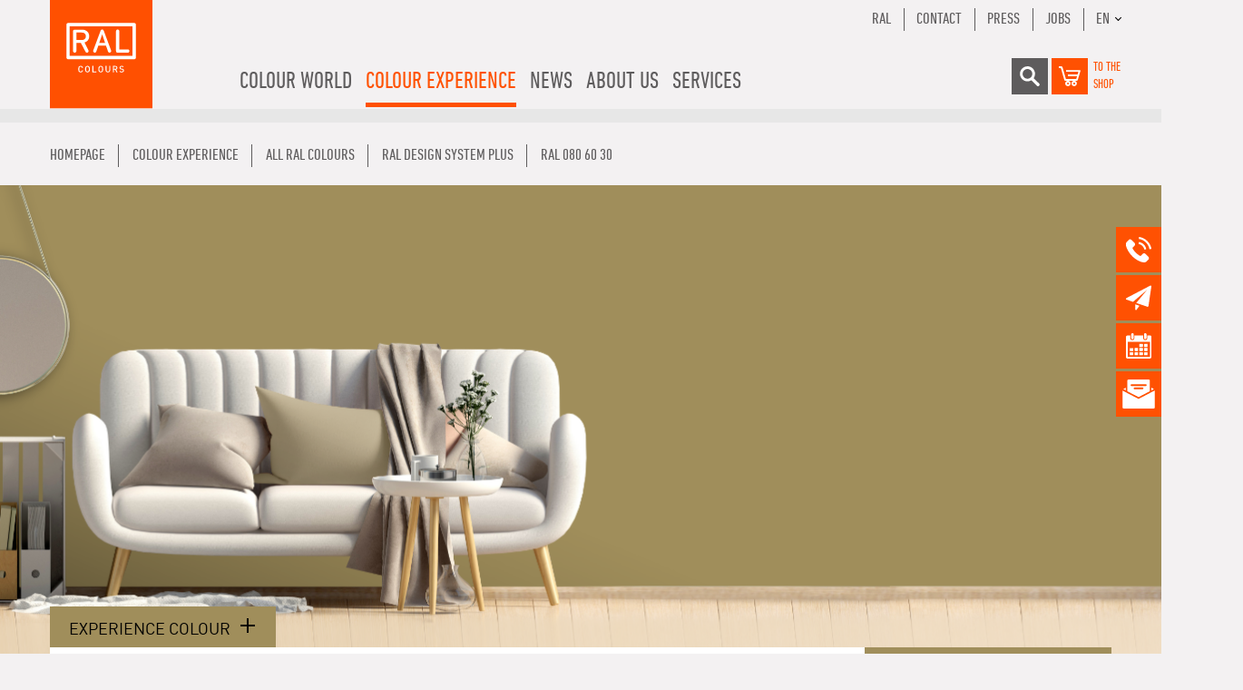

--- FILE ---
content_type: text/html; charset=utf-8
request_url: https://www.ral-farben.de/en/colour/ral-design-system-plus/ral-080-60-30/7424
body_size: 10269
content:
<!DOCTYPE html><html lang="en" class="no-js"><head id="ctl00"><link rel="canonical" href="https://www.ral-farben.de/en/colour/ral-design-system-plus/ral-080-60-30/7424"/><meta name="viewport" content="width=device-width,initial-scale=1.0, maximum-scale=1.0, user-scalable=no"/><meta name="robots" content="index,follow"/><meta name="revisit-after" content="10 days"/><meta http-equiv="X-UA-Compatible" content="IE=edge"/><meta name="generator" content="TWT Publisher"/><meta name="charset" content="utf-8"/><link rel="stylesheet" type="text/css" href="/styles/global/standard.css?tm=20251125134458"/><link id="ctl02" type="image/x-icon" href="/favicon.ico" rel="icon" /><link rel="alternate" hreflang="de" href="https://www.ral-farben.de/default"/><link rel="alternate" hreflang="x-default" href="https://www.ral-farben.de/default"/><link rel="alternate" hreflang="en" href="https://www.ral-farben.de/en/colour-details"/><link id="ctl03" rel="preload" href="/fonts/32000B_0_0.woff2" as="font" type="font/woff2" crossorigin="" /><link id="ctl04" rel="preload" href="/fonts/32000B_1_0.woff2" as="font" type="font/woff2" crossorigin="" /><link id="ctl05" rel="preload" href="/fonts/32000B_2_0.woff2" as="font" type="font/woff2" crossorigin="" /><link id="ctl06" rel="preload" href="/fonts/32000B_3_0.woff2" as="font" type="font/woff2" crossorigin="" /><link id="ctl07" rel="preload" href="/fonts/32000B_4_0.woff2" as="font" type="font/woff2" crossorigin="" /><link id="ctl08" rel="preload" href="/fonts/32000B_5_0.woff2" as="font" type="font/woff2" crossorigin="" />

<script src="/scripts/before.js"></script>

<!--<script src="https://unpkg.com/@lottiefiles/lottie-player@latest/dist/lottie-player.js"></script>--><script src="/scripts/lottie-player.js"></script>

<!-- Copyright (c) 2000-2021 etracker GmbH. All rights reserved. --><!-- This material may not be reproduced, displayed, modified or distributed --><!-- without the express prior written permission of the copyright holder. --><!-- etracker tracklet 5.0 --><script type="text/javascript">
// var et_pagename = "";
// var et_areas = "";
// var et_tval = 0;
// var et_tsale = 0;
// var et_tonr = "";
// var et_basket = "";
</script><!--<script id="_etLoader" type="text/javascript" charset="UTF-8" data-block-cookies="true" data-respect-dnt="true" data-secure-code="i9sZGE" src="//static.etracker.com/code/e.js"></script>--><script id="_etLoader" data-block-cookies="true" data-cmp-ab="1" data-respect-dnt="true" data-secure-code="i9sZGE" src="//static.etracker.com/code/e.js"></script><!-- etracker tracklet 5.0 end -->

<title>
	RAL 080 60 30  | RAL Colours
</title></head><body class="preload">

<script>if(!"gdprAppliesGlobally" in window){window.gdprAppliesGlobally=true}if(!("cmp_id" in window)||window.cmp_id<1){window.cmp_id=0}if(!("cmp_cdid" in window)){window.cmp_cdid="39003484e7cd"}if(!("cmp_params" in window)){window.cmp_params=""}if(!("cmp_host" in window)){window.cmp_host="a.delivery.consentmanager.net"}if(!("cmp_cdn" in window)){window.cmp_cdn="cdn.consentmanager.net"}if(!("cmp_proto" in window)){window.cmp_proto="https:"}if(!("cmp_codesrc" in window)){window.cmp_codesrc="1"}window.cmp_getsupportedLangs=function(){var b=["DE","EN","FR","IT","NO","DA","FI","ES","PT","RO","BG","ET","EL","GA","HR","LV","LT","MT","NL","PL","SV","SK","SL","CS","HU","RU","SR","ZH","TR","UK","AR","BS"];if("cmp_customlanguages" in window){for(var a=0;a<window.cmp_customlanguages.length;a++){b.push(window.cmp_customlanguages[a].l.toUpperCase())}}return b};window.cmp_getRTLLangs=function(){var a=["AR"];if("cmp_customlanguages" in window){for(var b=0;b<window.cmp_customlanguages.length;b++){if("r" in window.cmp_customlanguages[b]&&window.cmp_customlanguages[b].r){a.push(window.cmp_customlanguages[b].l)}}}return a};window.cmp_getlang=function(j){if(typeof(j)!="boolean"){j=true}if(j&&typeof(cmp_getlang.usedlang)=="string"&&cmp_getlang.usedlang!==""){return cmp_getlang.usedlang}var g=window.cmp_getsupportedLangs();var c=[];var f=location.hash;var e=location.search;var a="languages" in navigator?navigator.languages:[];if(f.indexOf("cmplang=")!=-1){c.push(f.substr(f.indexOf("cmplang=")+8,2).toUpperCase())}else{if(e.indexOf("cmplang=")!=-1){c.push(e.substr(e.indexOf("cmplang=")+8,2).toUpperCase())}else{if("cmp_setlang" in window&&window.cmp_setlang!=""){c.push(window.cmp_setlang.toUpperCase())}else{if(a.length>0){for(var d=0;d<a.length;d++){c.push(a[d])}}}}}if("language" in navigator){c.push(navigator.language)}if("userLanguage" in navigator){c.push(navigator.userLanguage)}var h="";for(var d=0;d<c.length;d++){var b=c[d].toUpperCase();if(g.indexOf(b)!=-1){h=b;break}if(b.indexOf("-")!=-1){b=b.substr(0,2)}if(g.indexOf(b)!=-1){h=b;break}}if(h==""&&typeof(cmp_getlang.defaultlang)=="string"&&cmp_getlang.defaultlang!==""){return cmp_getlang.defaultlang}else{if(h==""){h="EN"}}h=h.toUpperCase();return h};(function(){var u=document;var v=u.getElementsByTagName;var h=window;var o="";var b="_en";if("cmp_getlang" in h){o=h.cmp_getlang().toLowerCase();if("cmp_customlanguages" in h){for(var q=0;q<h.cmp_customlanguages.length;q++){if(h.cmp_customlanguages[q].l.toUpperCase()==o.toUpperCase()){o="en";break}}}b="_"+o}function x(i,e){var w="";i+="=";var s=i.length;var d=location;if(d.hash.indexOf(i)!=-1){w=d.hash.substr(d.hash.indexOf(i)+s,9999)}else{if(d.search.indexOf(i)!=-1){w=d.search.substr(d.search.indexOf(i)+s,9999)}else{return e}}if(w.indexOf("&")!=-1){w=w.substr(0,w.indexOf("&"))}return w}var k=("cmp_proto" in h)?h.cmp_proto:"https:";if(k!="http:"&&k!="https:"){k="https:"}var g=("cmp_ref" in h)?h.cmp_ref:location.href;var j=u.createElement("script");j.setAttribute("data-cmp-ab","1");var c=x("cmpdesign","cmp_design" in h?h.cmp_design:"");var f=x("cmpregulationkey","cmp_regulationkey" in h?h.cmp_regulationkey:"");var r=x("cmpgppkey","cmp_gppkey" in h?h.cmp_gppkey:"");var n=x("cmpatt","cmp_att" in h?h.cmp_att:"");j.src=k+"//"+h.cmp_host+"/delivery/cmp.php?"+("cmp_id" in h&&h.cmp_id>0?"id="+h.cmp_id:"")+("cmp_cdid" in h?"&cdid="+h.cmp_cdid:"")+"&h="+encodeURIComponent(g)+(c!=""?"&cmpdesign="+encodeURIComponent(c):"")+(f!=""?"&cmpregulationkey="+encodeURIComponent(f):"")+(r!=""?"&cmpgppkey="+encodeURIComponent(r):"")+(n!=""?"&cmpatt="+encodeURIComponent(n):"")+("cmp_params" in h?"&"+h.cmp_params:"")+(u.cookie.length>0?"&__cmpfcc=1":"")+"&l="+o.toLowerCase()+"&o="+(new Date()).getTime();j.type="text/javascript";j.async=true;if(u.currentScript&&u.currentScript.parentElement){u.currentScript.parentElement.appendChild(j)}else{if(u.body){u.body.appendChild(j)}else{var t=v("body");if(t.length==0){t=v("div")}if(t.length==0){t=v("span")}if(t.length==0){t=v("ins")}if(t.length==0){t=v("script")}if(t.length==0){t=v("head")}if(t.length>0){t[0].appendChild(j)}}}var m="js";var p=x("cmpdebugunminimized","cmpdebugunminimized" in h?h.cmpdebugunminimized:0)>0?"":".min";var a=x("cmpdebugcoverage","cmp_debugcoverage" in h?h.cmp_debugcoverage:"");if(a=="1"){m="instrumented";p=""}var j=u.createElement("script");j.src=k+"//"+h.cmp_cdn+"/delivery/"+m+"/cmp"+b+p+".js";j.type="text/javascript";j.setAttribute("data-cmp-ab","1");j.async=true;if(u.currentScript&&u.currentScript.parentElement){u.currentScript.parentElement.appendChild(j)}else{if(u.body){u.body.appendChild(j)}else{var t=v("body");if(t.length==0){t=v("div")}if(t.length==0){t=v("span")}if(t.length==0){t=v("ins")}if(t.length==0){t=v("script")}if(t.length==0){t=v("head")}if(t.length>0){t[0].appendChild(j)}}}})();window.cmp_addFrame=function(b){if(!window.frames[b]){if(document.body){var a=document.createElement("iframe");a.style.cssText="display:none";if("cmp_cdn" in window&&"cmp_ultrablocking" in window&&window.cmp_ultrablocking>0){a.src="//"+window.cmp_cdn+"/delivery/empty.html"}a.name=b;a.setAttribute("title","Intentionally hidden, please ignore");a.setAttribute("role","none");a.setAttribute("tabindex","-1");document.body.appendChild(a)}else{window.setTimeout(window.cmp_addFrame,10,b)}}};window.cmp_rc=function(h){var b=document.cookie;var f="";var d=0;while(b!=""&&d<100){d++;while(b.substr(0,1)==" "){b=b.substr(1,b.length)}var g=b.substring(0,b.indexOf("="));if(b.indexOf(";")!=-1){var c=b.substring(b.indexOf("=")+1,b.indexOf(";"))}else{var c=b.substr(b.indexOf("=")+1,b.length)}if(h==g){f=c}var e=b.indexOf(";")+1;if(e==0){e=b.length}b=b.substring(e,b.length)}return(f)};window.cmp_stub=function(){var a=arguments;__cmp.a=__cmp.a||[];if(!a.length){return __cmp.a}else{if(a[0]==="ping"){if(a[1]===2){a[2]({gdprApplies:gdprAppliesGlobally,cmpLoaded:false,cmpStatus:"stub",displayStatus:"hidden",apiVersion:"2.2",cmpId:31},true)}else{a[2](false,true)}}else{if(a[0]==="getUSPData"){a[2]({version:1,uspString:window.cmp_rc("")},true)}else{if(a[0]==="getTCData"){__cmp.a.push([].slice.apply(a))}else{if(a[0]==="addEventListener"||a[0]==="removeEventListener"){__cmp.a.push([].slice.apply(a))}else{if(a.length==4&&a[3]===false){a[2]({},false)}else{__cmp.a.push([].slice.apply(a))}}}}}}};window.cmp_gpp_ping=function(){return{gppVersion:"1.0",cmpStatus:"stub",cmpDisplayStatus:"hidden",supportedAPIs:["tcfca","usnat","usca","usva","usco","usut","usct"],cmpId:31}};window.cmp_gppstub=function(){var a=arguments;__gpp.q=__gpp.q||[];if(!a.length){return __gpp.q}var g=a[0];var f=a.length>1?a[1]:null;var e=a.length>2?a[2]:null;if(g==="ping"){return window.cmp_gpp_ping()}else{if(g==="addEventListener"){__gpp.e=__gpp.e||[];if(!("lastId" in __gpp)){__gpp.lastId=0}__gpp.lastId++;var c=__gpp.lastId;__gpp.e.push({id:c,callback:f});return{eventName:"listenerRegistered",listenerId:c,data:true,pingData:window.cmp_gpp_ping()}}else{if(g==="removeEventListener"){var h=false;__gpp.e=__gpp.e||[];for(var d=0;d<__gpp.e.length;d++){if(__gpp.e[d].id==e){__gpp.e[d].splice(d,1);h=true;break}}return{eventName:"listenerRemoved",listenerId:e,data:h,pingData:window.cmp_gpp_ping()}}else{if(g==="getGPPData"){return{sectionId:3,gppVersion:1,sectionList:[],applicableSections:[0],gppString:"",pingData:window.cmp_gpp_ping()}}else{if(g==="hasSection"||g==="getSection"||g==="getField"){return null}else{__gpp.q.push([].slice.apply(a))}}}}}};window.cmp_msghandler=function(d){var a=typeof d.data==="string";try{var c=a?JSON.parse(d.data):d.data}catch(f){var c=null}if(typeof(c)==="object"&&c!==null&&"__cmpCall" in c){var b=c.__cmpCall;window.__cmp(b.command,b.parameter,function(h,g){var e={__cmpReturn:{returnValue:h,success:g,callId:b.callId}};d.source.postMessage(a?JSON.stringify(e):e,"*")})}if(typeof(c)==="object"&&c!==null&&"__uspapiCall" in c){var b=c.__uspapiCall;window.__uspapi(b.command,b.version,function(h,g){var e={__uspapiReturn:{returnValue:h,success:g,callId:b.callId}};d.source.postMessage(a?JSON.stringify(e):e,"*")})}if(typeof(c)==="object"&&c!==null&&"__tcfapiCall" in c){var b=c.__tcfapiCall;window.__tcfapi(b.command,b.version,function(h,g){var e={__tcfapiReturn:{returnValue:h,success:g,callId:b.callId}};d.source.postMessage(a?JSON.stringify(e):e,"*")},b.parameter)}if(typeof(c)==="object"&&c!==null&&"__gppCall" in c){var b=c.__gppCall;window.__gpp(b.command,function(h,g){var e={__gppReturn:{returnValue:h,success:g,callId:b.callId}};d.source.postMessage(a?JSON.stringify(e):e,"*")},"parameter" in b?b.parameter:null,"version" in b?b.version:1)}};window.cmp_setStub=function(a){if(!(a in window)||(typeof(window[a])!=="function"&&typeof(window[a])!=="object"&&(typeof(window[a])==="undefined"||window[a]!==null))){window[a]=window.cmp_stub;window[a].msgHandler=window.cmp_msghandler;window.addEventListener("message",window.cmp_msghandler,false)}};window.cmp_setGppStub=function(a){if(!(a in window)||(typeof(window[a])!=="function"&&typeof(window[a])!=="object"&&(typeof(window[a])==="undefined"||window[a]!==null))){window[a]=window.cmp_gppstub;window[a].msgHandler=window.cmp_msghandler;window.addEventListener("message",window.cmp_msghandler,false)}};window.cmp_addFrame("__cmpLocator");if(!("cmp_disableusp" in window)||!window.cmp_disableusp){window.cmp_addFrame("__uspapiLocator")}if(!("cmp_disabletcf" in window)||!window.cmp_disabletcf){window.cmp_addFrame("__tcfapiLocator")}if(!("cmp_disablegpp" in window)||!window.cmp_disablegpp){window.cmp_addFrame("__gppLocator")}window.cmp_setStub("__cmp");if(!("cmp_disabletcf" in window)||!window.cmp_disabletcf){window.cmp_setStub("__tcfapi")}if(!("cmp_disableusp" in window)||!window.cmp_disableusp){window.cmp_setStub("__uspapi")}if(!("cmp_disablegpp" in window)||!window.cmp_disablegpp){window.cmp_setGppStub("__gpp")};</script>



<form method="post" action="/en/colour/ral-design-system-plus/ral-080-60-30/7424" id="mainForm">
<div class="aspNetHidden">
<input type="hidden" name="__VIEWSTATE" id="__VIEWSTATE" value="/wEPDwUKMTAxMTczNDA2MmRkWFWkMygqIPyb8xF0ecGwPhX7PBw=" />
</div>

<div class="aspNetHidden">

	<input type="hidden" name="__VIEWSTATEGENERATOR" id="__VIEWSTATEGENERATOR" value="F5663376" />
</div>


<header>
	<div class="container">
		<div class="row">
			<div class="col flex">
				<a href="/en/"><img src="/img/system/ral-colors-logo.svg" alt="RAL Colours" class="logo" width="113" height="120"/></a>
				
				
				<ul class="menu"><li class="hasChildren"><a title="Colour world">Colour world</a><ul><li class="hasChildren"><a title="RAL DESIGN SYSTEM plus" href="/en/ral-design-system-plus">RAL DESIGN SYSTEM <i>plus</i></a><ul><li><a title="RAL D2 Colour fan" href="/en/ral-d2-colour-fan">RAL D2 Colour fan</a></li><li><a title="RAL D3 Colour toolbook" href="/en/ral-d3-colour-toolbook">RAL D3 Colour toolbook</a></li><li><a title="RAL D3 Single colour chips" href="/en/ral-d3-single-colour-chips">RAL D3 Single colour chips</a></li><li><a title="RAL D4 Colour atlas" href="/en/ral-d4-colour-atlas">RAL D4 Colour atlas</a></li><li><a title="RAL D4 Single Sheet Set" href="/en/ral-d4-single-sheet-set">RAL D4 Single Sheet Set</a></li><li><a title="RAL D4 Single sheet A4" href="/en/ral-d4-single-sheet-a4">RAL D4 Single sheet A4</a></li><li><a title="RAL D6 Design box" href="/en/ral-d6-design-box">RAL D6 Design box</a></li><li><a title="RAL D6 Single sheet A6" href="/en/ral-d6-single-sheet-a6">RAL D6 Single sheet A6</a></li><li><a title="RAL D8 Design box" href="/en/ral-d8-design-box">RAL D8 Design box</a></li><li><a title="RAL Trendbox" href="/en/ral-trendbox">RAL Trendbox</a></li><li><a title="RAL P2 Plastic colour sample set" href="/en/ral-p2-plastic-colour-sample-set">RAL P2 Plastic colour sample set</a></li><li><a title="RAL P1 + P2 Plastic colour sample set" href="/en/ral-p1-p2-plastic-colour-sample-set">RAL P1 + P2 Plastic colour sample set</a></li><li><a title="RAL P2 Plastic colour sample" href="/en/ral-p2-plastic-colour-sample">RAL P2 Plastic colour sample</a></li><li><a title="RAL Starter-Kit Design box" href="/en/ral-starter-kit-design-box">RAL Starter-Kit Design box</a></li><li><a title="RAL Supplementary set" href="/en/ral-supplementary-set">RAL Supplementary set</a></li><li><a title="Colours for Mind, Body & Soul - Bundle" href="/en/colours-for-mind-body-soul-bundle">Colours for Mind, Body & Soul - Bundle</a></li></ul></li><li class="hasChildren"><a title="RAL CLASSIC" href="/en/ral-classic">RAL CLASSIC</a><ul><li><a title="RAL K1 Colour booklet" href="/en/ral-k1-colour-booklet">RAL K1 Colour booklet</a></li><li><a title="RAL K4 Ring binder" href="/en/ral-k4-ring-binder">RAL K4 Ring binder</a></li><li><a title="RAL K4 Single sheet" href="/en/ral-k4-single-sheet">RAL K4 Single sheet</a></li><li><a title="RAL K5 semi-matt" href="/en/ral-k5-semi-matt">RAL K5 semi-matt</a></li><li><a title="RAL K5 gloss" href="/en/ral-k5-gloss">RAL K5 gloss</a></li><li><a title="RAL K6 Box" href="/en/ral-k6-box">RAL K6 Box</a></li><li><a title="RAL K6 Single sheet" href="/en/ral-k6-single-sheet-a6">RAL K6 Single sheet</a></li><li><a title="RAL K7 Colour fan" href="/en/ral-k7-colour-fan">RAL K7 Colour fan</a></li><li><a title="RAL P1 Plastic colour sample set" href="/en/ral-p1-plastic-colour-sample-set">RAL P1 Plastic colour sample set</a></li><li><a title="RAL P1 + P2 Plastic colour sample set" href="/en/ral-p1-p2-plastic-colour-sample-set">RAL P1 + P2 Plastic colour sample set</a></li><li><a title="RAL P1 Plastic colour sample" href="/en/ral-p1-plastic-colour-sample">RAL P1 Plastic colour sample</a></li><li><a title="RAL 840-HR Colour primary standard set" href="/en/ral-840-hr-colour-primary-standard-set">RAL 840-HR Colour primary standard set</a></li><li><a title="RAL 840-HR Colour primary standard card" href="/en/ral-840-hr-colour-primary-standard-card">RAL 840-HR Colour primary standard card</a></li><li><a title="RAL 841-GL Colour primary standard set" href="/en/ral-841-gl-colour-primary-standard-set">RAL 841-GL Colour primary standard set</a></li><li><a title="RAL 841-GL Colour primary standard card" href="/en/ral-841-gl-colour-primary-standard-card">RAL 841-GL Colour primary standard card</a></li><li><a title="RAL F9 Colour primary standard card" href="/en/ral-f9-colour-primary-standard-card">RAL F9 Colour primary standard card</a></li></ul></li><li class="hasChildren"><a title="RAL EFFECT" href="/en/ral-effect">RAL EFFECT</a><ul><li><a title="RAL E1 Colour primary standard set" href="/en/ral-e1-colour-primary-standard-set">RAL E1 Colour primary standard set</a></li><li><a title="RAL E1 Colour primary standard card" href="/en/ral-e1-colour-primary-standard-card">RAL E1 Colour primary standard card</a></li><li><a title="RAL E3 Colour fan" href="/en/ral-e3-colour-fan">RAL E3 Colour fan</a></li><li><a title="RAL E4 Colour fan" href="/en/ral-e4-colour-fan">RAL E4 Colour fan</a></li><li><a title="RAL E6 Single sheet A6" href="/en/ral-e6-single-sheet-a6">RAL E6 Single sheet A6</a></li></ul></li><li><a title="RAL INDIVIDUAL" href="/en/ral-individual">RAL INDIVIDUAL</a></li><li class="hasChildren"><a title="RAL DIGITAL" href="/en/ral-digital">RAL DIGITAL</a><ul><li><a title="RAL Color Reader" href="/en/ral-color-reader">RAL Color Reader</a></li><li><a title="RAL Digital Colour Library" href="/en/ral-digital-colour-library">RAL Digital Colour Library</a></li></ul></li></ul></li><li class="hasChildren selected"><a title="Colour experience">Colour experience</a><ul><li class="hasChildren"><a title="COLOUR FEELING" href="/en/colour-feeling">COLOUR FEELING</a><ul><li><a title="Trendreport" href="/en/trend-report-2027">Trendreport</a></li><li><a title="Application" href="/en/application-2027">Application</a></li><li><a title="RAL Trendbox" href="/en/ral-trendbox">RAL Trendbox</a></li><li><a title="Partner" href="/en/partner">Partner</a></li></ul></li><li class="hasChildren"><a title="References" href="/en/references">References</a><ul><li><a title="Architecture" href="/en/architecture">Architecture</a></li><li><a title="Components" href="/en/components">Components</a></li><li><a title="Corporate Design" href="/en/corporate-design">Corporate Design</a></li><li><a title="Interior Design" href="/en/interior-design">Interior Design</a></li><li><a title="Product Design" href="/en/product-design">Product Design</a></li><li><a title="Logistics and transport" href="/en/logistics-and-transport">Logistics and transport</a></li></ul></li><li><a title="COLORNETWORK" href="/en/colornetwork">COLORNETWORK</a></li><li class="selected"><a title="All RAL colours" href="/en/all-ral-colours">All RAL colours</a></li></ul></li><li class="hasChildren"><a title="News">News</a><ul><li><a title="RAL 100 years" href="/en/ral-100-years">RAL 100 years</a></li><li><a title="Press releases" href="/en/press-releases">Press releases</a></li><li><a title="Newsletter" href="/en/newsletter">Newsletter</a></li></ul></li><li class="hasChildren"><a title="About us">About us</a><ul><li><a title="Team" href="/en/team">Team</a></li><li><a title="Sales offices worldwide" href="/en/sales-offices-worldwide">Sales offices worldwide</a></li><li><a title="Memberships & Cooperations" href="/en/memberships-cooperations">Memberships & Cooperations</a></li><li><a title="RAL COLOURS Network" href="/en/ral-colours-network">RAL COLOURS Network</a></li><li><a title="History" href="/en/history">History</a></li><li><a title="Awards" href="/en/awards">Awards</a></li></ul></li><li class="hasChildren"><a title="Services">Services</a><ul><li><a title="Workshops & seminars" href="/en/workshops-seminars">Workshops & seminars</a></li><li class="hasChildren"><a title="Corporate Services" href="/en/Corporate-Services">Corporate Services</a><ul><li><a title="Corporate Colours" href="/en/Corporate-Colours">Corporate Colours</a></li><li><a title="Individual & Selection" href="/en/Individual-Selection">Individual & Selection</a></li><li><a title="authenticity check" href="/en/authenticity-check">authenticity check</a></li><li><a title="licensing" href="/en/licensing">licensing</a></li><li><a title="Colour primary standard card check" href="/en/colour-primary-cards-check">Colour primary standard card check</a></li><li><a title="colour expertise and consulting" href="/en/colour-expertise-and-consulting">colour expertise and consulting</a></li></ul></li><li><a title="Downloads" href="/en/downloads">Downloads</a></li><li><a title="FAQ" href="/en/faq">FAQ</a></li><li><a title="Videos" href="/en/videos">Videos</a></li><li><a title="Contact" href="/en/contact">Contact</a></li></ul></li></ul>
                
                	    <div class="mobile__warenkorb">
				        <a target="_blank" href="https://shop.ral-farben.de/en" alt="shopping cart" title="shopping cart">
                            <img src="/img/system/warenkorb-grau.svg" alt="Warenkorb" width="30" height="30" />
				        </a>
				        <a href="https://shop.ral-farben.de/en" class="shop_lbl">to the<br />Shop</a>
				    </div>
				
				
				<div class="mobileNav"><div class="mobilebutton"><span></span><span></span><span></span></div><div class="mobile-layer"></div><div class="mobileContent"><input type="text" id="mobile_search"/><div class="shop"><a href="https://shop.ral-farben.de/de" class="shop_lbl">zum<br/>Shop</a><a href="https://shop.ral-farben.de/de" class="icon shop"><img src="/img/system/warenkorb.svg" alt="Shop" width="30" height="30"/></a></div><ul class="mobilenav-ul mobilenav-main" data-depth="0" data-selected-id="635"><li class="mobilenav-li" data-id="634"><a class="mobilenav-a"><span>Colour world</span></a><div class="mobilenav-submenu"><svg width="5.8927mm" height="13.614mm" version="1.1" viewBox="0 0 5.8927 13.614" class="klapper" xmlns="http://www.w3.org/2000/svg"><g transform="translate(58.131 68.795)"><path d="m-57.143-56.169 3.9164-5.8189-3.9164-5.8189" fill="none" stroke="#fff" stroke-linecap="round" stroke-linejoin="round" stroke-width="1.9764"></path></g></svg></div><ul class="mobilenav-ul sub" data-depth="1"><li class="mobilenav-li" data-id="641"><a class="mobilenav-a" href="/en/ral-design-system-plus"><span>RAL DESIGN SYSTEM plus</span></a></li><li class="mobilenav-li" data-id="642"><a class="mobilenav-a" href="/en/ral-classic"><span>RAL CLASSIC</span></a></li><li class="mobilenav-li" data-id="643"><a class="mobilenav-a" href="/en/ral-effect"><span>RAL EFFECT</span></a></li><li class="mobilenav-li" data-id="644"><a class="mobilenav-a" href="/en/ral-individual"><span>RAL INDIVIDUAL</span></a></li><li class="mobilenav-li" data-id="645"><a class="mobilenav-a" href="/en/ral-digital"><span>RAL DIGITAL</span></a></li></ul></li><li data-id="635" class="mobilenav-li selected"><a class="mobilenav-a"><span>Colour experience</span></a><div class="mobilenav-submenu"><svg width="5.8927mm" height="13.614mm" version="1.1" viewBox="0 0 5.8927 13.614" class="klapper" xmlns="http://www.w3.org/2000/svg"><g transform="translate(58.131 68.795)"><path d="m-57.143-56.169 3.9164-5.8189-3.9164-5.8189" fill="none" stroke="#fff" stroke-linecap="round" stroke-linejoin="round" stroke-width="1.9764"></path></g></svg></div><ul class="mobilenav-ul sub" data-depth="1"><li class="mobilenav-li" data-id="798"><a class="mobilenav-a" href="/en/colour-feeling"><span>COLOUR FEELING</span></a></li><li class="mobilenav-li" data-id="799"><a class="mobilenav-a" href="/en/references"><span>References</span></a></li><li class="mobilenav-li" data-id="800"><a class="mobilenav-a" href="/en/colornetwork"><span>COLORNETWORK</span></a></li><li data-id="801" class="mobilenav-li selected"><a class="mobilenav-a" href="/en/all-ral-colours"><span>All RAL colours</span></a></li></ul></li><li class="mobilenav-li" data-id="636"><a class="mobilenav-a"><span>News</span></a><div class="mobilenav-submenu"><svg width="5.8927mm" height="13.614mm" version="1.1" viewBox="0 0 5.8927 13.614" class="klapper" xmlns="http://www.w3.org/2000/svg"><g transform="translate(58.131 68.795)"><path d="m-57.143-56.169 3.9164-5.8189-3.9164-5.8189" fill="none" stroke="#fff" stroke-linecap="round" stroke-linejoin="round" stroke-width="1.9764"></path></g></svg></div><ul class="mobilenav-ul sub" data-depth="1"><li class="mobilenav-li" data-id="1154"><a class="mobilenav-a" href="/en/ral-100-years"><span>RAL 100 years</span></a></li><li class="mobilenav-li" data-id="842"><a class="mobilenav-a" href="/en/press-releases"><span>Press releases</span></a></li><li class="mobilenav-li" data-id="843"><a class="mobilenav-a" href="/en/newsletter"><span>Newsletter</span></a></li></ul></li><li class="mobilenav-li" data-id="637"><a class="mobilenav-a"><span>About us</span></a><div class="mobilenav-submenu"><svg width="5.8927mm" height="13.614mm" version="1.1" viewBox="0 0 5.8927 13.614" class="klapper" xmlns="http://www.w3.org/2000/svg"><g transform="translate(58.131 68.795)"><path d="m-57.143-56.169 3.9164-5.8189-3.9164-5.8189" fill="none" stroke="#fff" stroke-linecap="round" stroke-linejoin="round" stroke-width="1.9764"></path></g></svg></div><ul class="mobilenav-ul sub" data-depth="1"><li class="mobilenav-li" data-id="851"><a class="mobilenav-a" href="/en/team"><span>Team</span></a></li><li class="mobilenav-li" data-id="852"><a class="mobilenav-a" href="/en/sales-offices-worldwide"><span>Sales offices worldwide</span></a></li><li class="mobilenav-li" data-id="853"><a class="mobilenav-a" href="/en/memberships-cooperations"><span>Memberships &amp; Cooperations</span></a></li><li class="mobilenav-li" data-id="854"><a class="mobilenav-a" href="/en/ral-colours-network"><span>RAL COLOURS Network</span></a></li><li class="mobilenav-li" data-id="855"><a class="mobilenav-a" href="/en/history"><span>History</span></a></li><li class="mobilenav-li" data-id="931"><a class="mobilenav-a" href="/en/awards"><span>Awards</span></a></li></ul></li><li class="mobilenav-li" data-id="638"><a class="mobilenav-a"><span>Services</span></a><div class="mobilenav-submenu"><svg width="5.8927mm" height="13.614mm" version="1.1" viewBox="0 0 5.8927 13.614" class="klapper" xmlns="http://www.w3.org/2000/svg"><g transform="translate(58.131 68.795)"><path d="m-57.143-56.169 3.9164-5.8189-3.9164-5.8189" fill="none" stroke="#fff" stroke-linecap="round" stroke-linejoin="round" stroke-width="1.9764"></path></g></svg></div><ul class="mobilenav-ul sub" data-depth="1"><li class="mobilenav-li" data-id="1111"><a class="mobilenav-a" href="/en/workshops-seminars"><span>Workshops &amp; seminars</span></a></li><li class="mobilenav-li" data-id="1204"><a class="mobilenav-a" href="/en/Corporate-Services"><span>Corporate Services</span></a></li><li class="mobilenav-li" data-id="748"><a class="mobilenav-a" href="/en/downloads"><span>Downloads</span></a></li><li class="mobilenav-li" data-id="749"><a class="mobilenav-a" href="/en/faq"><span>FAQ</span></a></li><li class="mobilenav-li" data-id="750"><a class="mobilenav-a" href="/en/videos"><span>Videos</span></a></li><li class="mobilenav-li" data-id="752"><a class="mobilenav-a" href="/en/contact"><span>Contact</span></a></li></ul></li><li class="mobilenav-li extra"><a class="mobilenav-a" href="/en/contact">Contact</a></li><li class="mobilenav-li extra"><a class="mobilenav-a" href="/en/imprint">Imprint</a></li><li class="mobilenav-li extra"><a class="mobilenav-a" href="/en/privacy-statement">Privacy Statement</a></li><li class="mobilenav-li extra"><div class="lang_menu"><div class="current_lang">EN</div><div class="other_lang"><a href="/" class="langSwitch">DE</a><a href="http://www.ralcolours.com.cn/" class="langSwitch" target="_blank">CN</a></div></div></li></ul></div></div>
			

				<div class="menu_right">
					<ul class="menu_extra">
						<li><a href="https://www.ral.de/en/" target="_blank">RAL</a></li><li><a href="/en/contact">Contact</a></li><li><a href="/en/press-releases">Press</a></li><li><a href="https://www.ral.de/jobs/" target="_blank">Jobs</a></li><li><div class="lang_menu"><div class="current_lang">EN</div><div class="other_lang"><a href="/" class="langSwitch">DE</a><a href="http://www.ralcolours.com.cn/" class="langSwitch" target="_blank">CN</a></div></div></li>
					</ul>
					<div class="menu_extra_icons">
						<div class="icon search">
						    <div class="search_field">
						        <img src="/img/system/suche.svg" alt="Suche" width="30" height="30"/>
						        <input type="text" id="header_search" placeholder="Search term"/>
						    </div>
						</div>
						<a href="https://shop.ral-farben.de/en" class="icon shop"><img src="/img/system/warenkorb.svg" alt="Shop" width="30" height="30"/></a>
						<a href="https://shop.ral-farben.de/en" class="shop_lbl">to the<br />Shop</a>
					</div>
				</div>
			</div>
		</div>
	</div></header>


<!--##search##--><main>
    <div class="container"><div class="row"><div class="col"><ol itemscope="" itemtype="https://schema.org/BreadcrumbList" class="breadcrumb"><li itemprop="itemListElement" itemscope="" itemtype="https://schema.org/ListItem"><meta itemprop="position" content="0"/><a itemscope="" itemtype="https://schema.org/WebPage" href="/en/" itemid="https://www.ral-farben.de/en/" itemprop="item"><span itemprop="name">Homepage</span></a></li><li itemprop="itemListElement" itemscope="" itemtype="https://schema.org/ListItem"><meta itemprop="position" content="1"/><span itemscope="" itemtype="https://schema.org/WebPage" itemprop="item" itemid="https://www.ral-farben.de"><span itemprop="name">Colour experience</span></span></li><li itemprop="itemListElement" itemscope="" itemtype="https://schema.org/ListItem"><meta itemprop="position" content="2"/><a itemscope="" itemtype="https://schema.org/WebPage" itemprop="item" href="/en/all-ral-colours" itemid="https://www.ral-farben.de/en/all-ral-colours"><span itemprop="name">All RAL colours</span></a></li><li itemprop="itemListElement" itemscope="" itemtype="https://schema.org/ListItem"><meta itemprop="position" content="3"/><span itemprop="name">RAL DESIGN SYSTEM plus</span></li><li itemprop="itemListElement" itemscope="" itemtype="https://schema.org/ListItem"><meta itemprop="position" content="4"/><span itemprop="name">RAL 080 60 30</span></li></ol></div></div></div>
    
    
        
    

    
    
    
        
        
<div class="container"><div class="kv" style="width: 1440px; margin-left: -125px; margin-bottom: -140px;background-color:#A08E5B; position: relative;"><img width="1440" height="649" src="/img/system/transparent-bg-1.png" class="kv" alt="RAL DESIGN SYSTEM plus"/></div><div class="row"><div class="col-md-12 farbe-detail-page"><div class="container" style="background-color:#fff"><div class="btn-farbe-wrapper"><a class="btn btn-farbe dark" style="background-color:#A08E5B;" data-brightness="137.276">EXPERIENCE COLOUR <span class="plus"></span></a></div><div class="row"><div class="col-md-9"><div class="farbtext-wrapper"><div class="small-header">
                                                RAL DESIGN SYSTEM <i>plus</i></div><div class="header"><p>Modern colour system for creative design applications</p></div><div class="detail-text"><p>With the RAL DESIGN SYSTEM plus, you can enter a colour world of maximum design freedom. 1,825 shades ranging from pastel to intense enable precise and finely adjusted colour designs. The structure of the colour collection is based on the CIELab colour space: Be intuitively inspired by 39 basic colour shades and their gentle gradations or approach your design tasks systematically. Discover our products for the RAL DESIGN SYSTEM plus, which perfectly support you in the development of unique colour designs.</p></div></div></div><div class="col-md-3"><div class="farbkasten dark" style="background-color:#A08E5B;"><div class="farbkasten-text"><h1>RAL 080 60 30</h1><h2>Goldquarzocker<br/>Golden quartz ochre</h2></div></div></div></div></div></div></div><br/><br/><br/><h2>All color products of RAL 080 60 30</h2><div class="card-wrapper" id="shopproducts" data-id="080 60 30"></div></div>
        
    </main><!--##/search##-->

    <div class="totop"></div>

	<aside class="sidebar">
		<div class="phone">
			<img src="/img/system/phone.svg" alt="Phone" class="icon" width="30" height="30"/>
			<div class="text"><a href="tel:+4922868895120">+49 228 68895 120</a></div>
		</div>
		<div class="contact">
			<img src="/img/system/plane.svg" alt="Contact" class="icon" width="30" height="30"/>
			<div class="text"><a href="/en/contact">Contact</a></div>
		</div>
		<div class="dates">
			<img src="/img/system/calendar.svg" alt="Events" class="icon" width="30" height="30"/>
			<div class="text"><a href="/en/dates">Events</a></div>
		</div>
			<div class="newsletter-sidebar">
		    <lottie-player src="https://www.ral-farben.de/html/lottie/Icon-animation-newsletter-02.json"  background="transparent"  speed="1" style="width:50px; height:50px; position:relative;   flex: 1 0 auto;"  loop autoplay></lottie-player> 
	       	<div class="text"><a href="/newsletter">Newsletter</a></div>
		</div>
	</aside>

	<div class="sitemap">
		<div class="container">
			<div class="row">
				
				    
				    <div class="col-md-3"><div class="headline">Products</div><ul class="sub"><li><a title="RAL DESIGN SYSTEM plus" href="/en/ral-design-system-plus">RAL DESIGN SYSTEM <i>plus</i></a></li><li><a title="RAL CLASSIC" href="/en/ral-classic">RAL CLASSIC</a></li><li><a title="RAL EFFECT" href="/en/ral-effect">RAL EFFECT</a></li><li><a title="RAL INDIVIDUAL" href="/en/ral-individual">RAL INDIVIDUAL</a></li><li><a title="RAL DIGITAL" href="/en/ral-digital">RAL DIGITAL</a></li></ul><div class="headline">Inspiration</div><ul class="sub"><li><a title="Architecture" href="/en/architecture">Architecture</a></li><li><a title="Structural elements" href="/en/components">Structural elements</a></li><li><a title="Corporate Design" href="/en/corporate-design">Corporate Design</a></li><li><a title="Interior Design" href="/en/interior-design">Interior Design</a></li><li><a title="Design Specials" href="/en/product-design">Design Specials</a></li><li><a title="Logistics and transport" href="/en/logistics-and-transport">Logistics and transport</a></li></ul>
	        
	        </div><div class="col-md-3">
	        
	        <div class="headline">Trends</div><ul class="sub"><li><a title="COLOUR FEELING" href="/en/colour-feeling">COLOUR FEELING</a></li><li><a title="COLORNETWORK" href="/en/colornetwork">COLORNETWORK</a></li><li><a title="All RAL colours" href="/en/all-ral-colours">All RAL colours</a></li></ul><div class="headline">About RAL COLOURS</div><ul class="sub"><li><a title="Team" href="/en/team">Team</a></li><li><a title="Sales offices worldwide" href="/en/sales-offices-worldwide">Sales offices worldwide</a></li><li><a title="Memberships & Cooperations" href="/en/memberships-cooperations">Memberships & Cooperations</a></li><li><a title="RAL COLOURS Network" href="/en/ral-colours-network">RAL COLOURS Network</a></li><li><a title="History" href="/en/history">History</a></li></ul>
	        
	        </div><div class="col-md-3">
	        
	        <div class="headline">News</div><ul class="sub"><li><a title="Dates" href="/en/dates">Dates</a></li><li><a title="Press releases" href="/en/press-releases">Press releases</a></li><li><a title="Newsletter" href="/en/newsletter">Newsletter</a></li></ul><div class="headline">Service</div><ul class="sub"><li><a title="Downloads" href="/en/downloads">Downloads</a></li><li><a title="FAQ" href="/en/faq">FAQ</a></li><li><a title="Videos" href="/en/videos">Videos</a></li><li><a title="Originality of RAL products" href="/en/originality-of-ral-products">Originality of RAL products</a></li></ul></div>
				<div class="col-md-3">
					<div class="headline">Contact</div>
					<p>RAL gemeinnützige GmbH<br />
						Fränkische Straße 7<br />
						53229 Bonn<br/>
						Germany</p>
					<p>Phone: +49 228 68895 120<br />
						Email: <a href="javascript:get_enc_string('cmFsLWZhcmJlbkByYWwuZGU=');">ral-farben@ral.de</a><br/>
						<br/>
						<a href="/en/ral-directions.pdfx" target="_blank">Directions</a>
					</p>
                    
                    
					
					<a href="/en/photo-credit" class="headline linkBig">Photo credit</a>
                    <a href="/en/imprint" class="headline linkBig">Imprint</a>
					<a href="/en/privacy-statement" class="headline linkBig">Privacy statement</a>
					<a href="/en/legal-notice" class="headline linkBig">Legal notice</a>
					<a href="https://shop.ral-farben.de/en" class="headline linkBig">to the shop</a>
					
					<div class="headline">Follow us</div>
					<ul class="social">
					    <li><a href="https://www.facebook.com/ralcolours/" target="_blank"><i class="fab fa-facebook-f"></i></a></li>
					    <!--<li><a href="https://twitter.com/ral_1925" target="_blank">-->
					    <!--    <img src="/img/system/twitter-x.svg"  />-->
					    <!--</a></li>-->
					    <li><a href="https://www.linkedin.com/company/ral-colours/" target="_blank"><i class="fab fa-linkedin"></i></a></li>
					    
					    <!--<li><a href="https://www.xing.com/companies/ralfarben" target="_blank"><i class="fab fa-xing"></i></a></li>-->
					    <li><a href="https://www.instagram.com/ralcolours_official" target="_blank"><i class="fab fa-instagram"></i></a></li>
					    <li><a href="http://www.youtube.com/user/ralfarben" target="_blank"><i class="fab fa-youtube"></i></a></li>
					    <li><a href="http://www.pinterest.com/ralcolours/" target="_blank"><i class="fab fa-pinterest"></i></a></li>
					</ul>

				</div>
			</div>
		</div>
	</div>
	<footer>
		<div class="container">
			<div class="row">
				<div class="col-md-3">
					<img src="/img/system/ral_slogan.png" alt="RAL" width="179" height="118"/>
				</div>
				<div class="col-md-9">
					<div><a href="https://www.ral.de/en/" target="_blank">RAL</a>|<a href="https://www.ral.de/en/ral-quality-marks/" target="_blank">RAL Quality Marks</a>|<a href="https://www.ral.de/en/ral-environment/" target="_blank">RAL Environment</a>|<a href="https://www.ral.de/en/ral-logo-licence/" target="_blank">RAL Logo Licence</a>|<a href="https://www.ral.de/en/ral-academy/" target="_blank">RAL Academy</a></div>
				</div>
			</div>
		</div>
	</footer>

<script type="application/ld+json">
    {
        "@context": "http://schema.org",
        "@type": "WebSite",
        "url": "https://www.ral-farben.de/",
        "potentialAction": {
            "@type": "SearchAction",
            "target": "https://www.ral-farben.de/suche?searchvalue={search_term_string}",
            "query-input": "required name=search_term_string"
        }
    }
</script>


<script type="application/ld+json">
    {
        "@context": "http://schema.org",
        "@type": "LocalBusiness",
        "logo": "https://www.ral-farben.de/img/system/ral-farben-logo.svg",
        "image": "https://www.ral-farben.de/img/system/ral-farben-logo.svg",
        "@id": "https://www.ral-farben.de/",
        "name": "RAL gemeinnützige GmbH",
        "address": {
            "@type": "PostalAddress",
            "streetAddress": "Fränkische Straße 7",
            "addressLocality": "Bonn",
            "addressRegion": "NRW",
            "postalCode": "53229",
            "addressCountry": "DE"
        },
        "geo": {
            "@type": "GeoCoordinates",
            "latitude": 50.75200556822616,
            "longitude": 7.153149308902685
        },
        "url": "https://www.ral-farben.de/",
        "sameAs": [
            "https://www.facebook.com/ralcolours/"
        ],
        "telephone": "+4922868895120"
    }
</script>


<script src="/module/SharedJavaScriptRepository.ashx?javascripts=jquery-3.6.0.min,jquery-ui-1.12.1.min,jquery-fancybox-3.3.5.min,Leaflet-1.7.1,jquery-lazyload-1.9.0-modded,jquery-slick-1.8.0.min,jquery-object-fit-images-3.2.3.min,js-cookie-2.2.0,on-oldbrowser-2.0.0,jquery-basictable.min.js&t=C3005F36F32CDA85158F624421174A010A621EFD561EB2D4B412C8BF88DB8E67" data-cdn="on"></script><script src="/WebResource.axd?d=T65CzN4fN_SGVSU7AZ6y1EMUrmj8CAqkF7zQ7Mg2AvHONmCDzzBuCfEF0anVYw5UyWETpCPmTzmiwB98bXOXuSmhceWmPmt2DOy4Ci5A699besGmvPOaVUnE_p9k9v_-KNiS0oGPgzCc9UzWy1ERSxSPn4Y1&amp;t=20210805083908"></script>
<script src="/scripts/global/standard.js?tm=20220816160548"></script>
</form>

  
  
  
<script type="text/plain" class="cmplazyload" data-cmp-vendor="s2">
_linkedin_partner_id = "3453801";
window._linkedin_data_partner_ids = window._linkedin_data_partner_ids || [];
window._linkedin_data_partner_ids.push(_linkedin_partner_id);
</script><script type="text/plain" class="cmplazyload" data-cmp-vendor="s2">
(function(l) {
if (!l){window.lintrk = function(a,b){window.lintrk.q.push([a,b])};
window.lintrk.q=[]}
var s = document.getElementsByTagName("script")[0];
var b = document.createElement("script");
b.type = "text/javascript";b.async = true;
b.src = "https://snap.licdn.com/li.lms-analytics/insight.min.js";
s.parentNode.insertBefore(b, s);})(window.lintrk);
</script>

<noscript>
    <img height="1" width="1" style="display:none;" alt="" class="cmplazyload" data-cmp-vendor="s2" data-cmp-src="https://px.ads.linkedin.com/collect/?pid=3453801&fmt=gif" /></noscript>

<!-- Pinterest Tag --><script type="text/plain" class="cmplazyload" data-cmp-vendor="s49">
!function(e){if(!window.pintrk){window.pintrk = function () {
window.pintrk.queue.push(Array.prototype.slice.call(arguments))};var
n=window.pintrk;n.queue=[],n.version="3.0";var
t=document.createElement("script");t.async=!0,t.src=e;var
r=document.getElementsByTagName("script")[0];
r.parentNode.insertBefore(t,r)}}("https://s.pinimg.com/ct/core.js");
pintrk('load', '2613025413463', {em: '<user_email_address>'});
pintrk('page');
</script><noscript><img height="1" width="1" style="display:none;" alt="" class="cmplazyload" data-cmp-vendor="s49" data-cmp-src="https://ct.pinterest.com/v3/?event=init&tid=2613025413463&pd[em]=<hashed_email_address>&noscript=1" /></noscript><!-- end Pinterest Tag -->

</body></html>